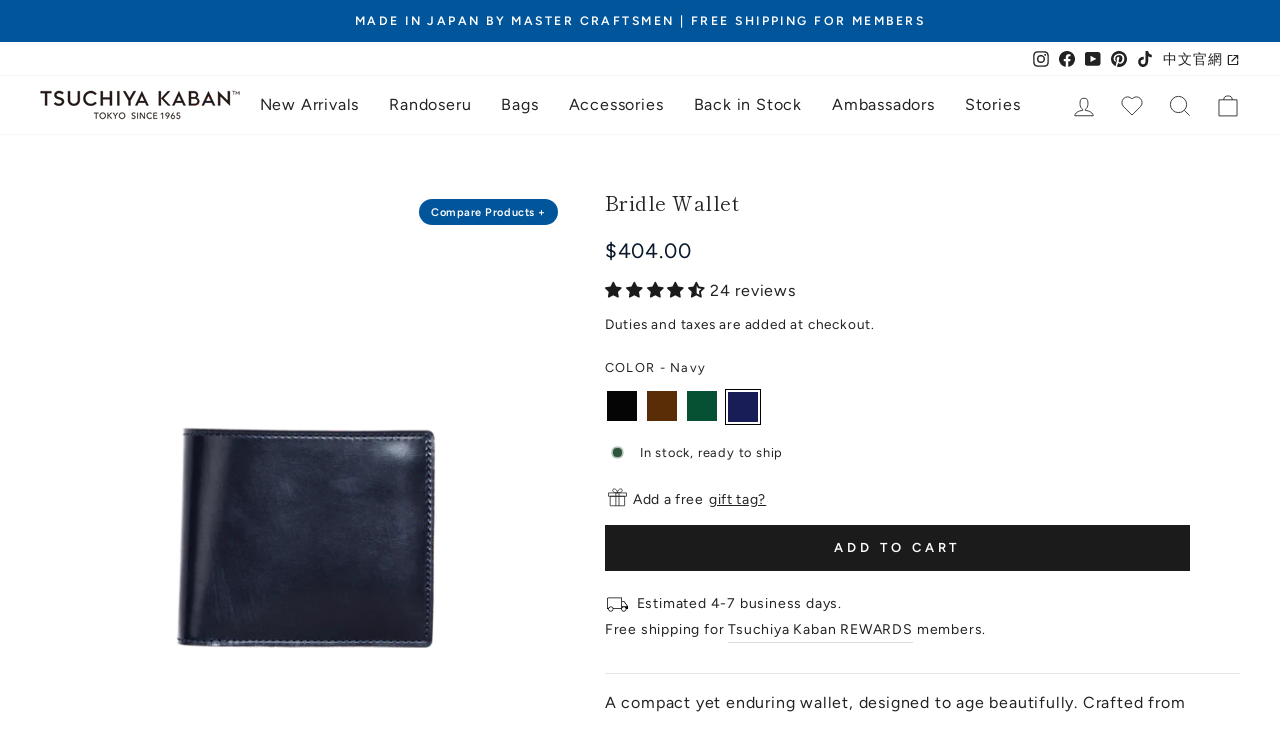

--- FILE ---
content_type: text/css
request_url: https://tsuchiya-kaban.com/cdn/shop/t/44/assets/tk-section.css?v=25018929301352748051758080519
body_size: 963
content:
.tks-section .Grid--center{text-align:center}.tks-section .Grid--left{text-align:left}.tks-section .Grid--right{text-align:right}.tks-section .tk_serif{font-family:var(--typeHeaderPrimary),var(--typeHeaderFallback)}.tks-section .tk_san{font-family:var(--typeBasePrimary),var(--typeBaseFallback)}.tks-section .Button--primary,.tks-section .Button--blue{color:#fff;border:unset}.tks-section .Button--primary{background:#050505}.tks-section .Button--blue{background:#00559b}.tks-section .swiper-pagination-bullet-active{background:#050505}.tks-section .swiper-pagination-bullet{width:10px;height:10px}.tks-section-image-group[data-section-type=tk-image-group]{overflow:hidden}.tks-section{padding:0 0 60px}.tks-section.hide-padding{padding:0}.tks-section .max-600{max-width:680px}.tks-section .max-960{max-width:1040px}.tks-section .max-1200{max-width:1280px}.tk-collection-slider-container .SectionHeader{padding:0 10px;margin-bottom:20px}.tk-collection-slider-container .collection-slider-container{display:flex;padding-bottom:120px}.tk-collection-slider-container .collection-slider{overflow:auto;justify-content:flex-start;display:flex;transform:rotateX(180deg)}.tk-collection-slider-container .collection-slider::-webkit-scrollbar{height:5px;background-color:#ccc}.tk-collection-slider-container .collection-slider::-webkit-scrollbar-track{background:#ccc}.tk-collection-slider-container .collection-slider::-webkit-scrollbar-thumb{background:#050505}.tk-collection-slider-container .collection-item{min-width:300px;transform:rotateX(-180deg);overflow:hidden}.tk-collection-slider-container .collection-item .u-h5{padding:15px 10px 0;margin-bottom:10px}.tk-collection-slider-container .collection-item .text-box{padding:0 10px}.tk-collection-slider-container .collection-item .text-link{text-decoration:underline}.tk-collection-slider-container .collection-item .square-box{padding-bottom:100%;display:block;position:relative}.tk-collection-slider-container .collection-item .square-box img{position:absolute}.tk-article-news .block{margin-bottom:1.5rem}.tk-article-news .news_btn{padding:10px 40px;border:1px solid #ccc;display:block;text-align:center;max-width:220px;margin:30px auto}.tk-article-news .news_btn_area.first{padding-top:1.5rem}.tk-article-news.Article__Wrapper{margin-top:-90px}.tk-product-recommendations.slider{padding-bottom:40px}.tk-product-recommendations.slider .ProductItem__Wrapper{padding-top:0}.tk-product-recommendations{max-width:1440px;margin:auto}.tk-product-recommendations .AspectRatio>img,.tk-product-recommendations .AspectRatio>noscript img{background:transparent}.tk-free-text{margin:auto}.tk-free-text .tk-free-text-hr{height:1px}.tk-two-column-title-desktop{display:none}.tk-two-column{max-width:1200px;margin:auto;display:flex;flex-direction:column}.tk-two-column .free_image{width:100%}.tk-two-column .free_video_container{position:relative;overflow:hidden}.tk-two-column .free_video{position:absolute;max-width:100%;width:100%}.tk-two-column .free_video video{max-width:100%;display:block}.tk-two-column .tk-two-column-textbox{padding:15px 0}.tk-two-column .tk-two-column-slider{padding-bottom:30px}.tk-two-column .swiper-horizontal>.swiper-pagination-bullets{bottom:0}@media only screen and (min-width: 768px){.tk-two-column-title-mobile{display:none}.tk-two-column-title-desktop{display:block}.tk-two-column{flex-direction:row}.tk-two-column.reverse{flex-direction:row-reverse}.tk-two-column .tk-two-column-image,.tk-two-column .tk-two-column-text{flex:1;width:50%}.tk-two-column .tk-two-column-image.align-top,.tk-two-column .tk-two-column-text.align-top{align-self:flex-start}.tk-two-column .tk-two-column-image.align-middle,.tk-two-column .tk-two-column-text.align-middle{align-self:center}.tk-two-column .tk-two-column-image.align-bottom,.tk-two-column .tk-two-column-text.align-bottom{align-self:flex-end}.tk-two-column .tk-two-column-text{padding:40px 5%}.tk-two-column.text_image{flex-direction:row-reverse}}.tk-image-group{overflow:hidden}.tk-image-group.max-600{max-width:640px}.tk-image-group.max-960{max-width:1000px}.tk-image-group .free_svg{background-color:#ccc;visibility:visible}.tk-image-group .swiper{overflow:visible;position:relative}.tk-image-group .swiper-button-disabled{opacity:.3}.tk-image-group .tk-image-group-slider{padding-bottom:55px;max-width:1200px;margin:auto}.tk-image-group .tk-image-group-slider .swiper-button{position:absolute;bottom:0;background:#edebe8;width:40px;height:40px}.tk-image-group .tk-image-group-slider .swiper-button.previous{right:50%}.tk-image-group .tk-image-group-slider .swiper-button.next{right:calc(50% - 60px)}.tk-image-group .tk-image-group-slider .flickity-prev-next-button{position:absolute}.tk-image-group .tk-image-group-slider .flickity-prev-next-button:hover{transform:translateY(-50%)}.tk-image-group .tk-image-group-slider .flickity-prev-next-button svg{top:5px;position:relative;width:20px}.tk-image-group .tk-image-group-slider .free_image{position:absolute;height:100%;margin:auto;left:0;right:0}@media only screen and (max-width: 767px){.tk-image-group .tk-image-group-slider .swiper-button{position:absolute;bottom:0;background:#edebe8;width:40px;height:40px}.tk-image-group .tk-image-group-slider .flickity-prev-next-button{width:40px;height:40px}}.tk-image-group .tk-image-group-no-slider .free_image{position:absolute;height:100%;margin:auto;left:0;right:0}.tk-image-group .tk-image-group-no-slider .tk-image-group-image-container{position:relative}.tk-image-group .tk-image-group-no-slider .tk-image-group-box:not(:last-of-type){margin-bottom:20px}@media only screen and (min-width: 768px){.tk-image-group .tk-image-group-no-slider.two-col{display:flex;flex-direction:row;flex-wrap:wrap;margin:0 -10px}.tk-image-group .tk-image-group-no-slider.two-col .tk-image-group-box{width:calc(50% - 20px);margin:0 10px 20px}.tk-image-group .tk-image-group-no-slider.three-col{display:flex;flex-direction:row;flex-wrap:wrap;margin:0 -10px}.tk-image-group .tk-image-group-no-slider.three-col .tk-image-group-box{width:calc(33.3333333333% - 20px);margin:0 10px 20px}.tk-image-group .tk-image-group-no-slider.four-col{display:flex;flex-direction:row;flex-wrap:wrap;margin:0 -10px}.tk-image-group .tk-image-group-no-slider.four-col .tk-image-group-box{width:calc(25% - 20px);margin:0 10px 20px}}@media only screen and (max-width: 769px){.tk-image-group .tk-image-group-no-slider.sp-two-col{display:flex;flex-direction:row;flex-wrap:wrap;margin:0 -10px}.tk-image-group .tk-image-group-no-slider.sp-two-col .tk-image-group-box{width:calc(50% - 10px);margin:5px}}.tk-tab-group.max-960{max-width:1000px}.tk-tab-group .tk-tab-container{display:flex;flex-direction:row;flex-wrap:wrap;margin:0 -5px}.tk-tab-group .tk-tab-item{width:calc(50% - 10px);margin:0 5px 10px;display:flex}.tk-tab-group .tk-tab-link{cursor:pointer;display:block;align-self:center;width:100%}.tk-tab-group .tk-tab-image{width:100%}.tk-tab-group .tk-tab-text{padding:10px 10px 0}.tk-tab-group .tk-tab-text.no-arrow{padding:14px}.tk-tab-group .tk-tab-text,.tk-tab-group .tk-tab-arrow{text-align:center}@media only screen and (min-width: 641px){.tk-tab-group .tk-tab-container{justify-content:center}.tk-tab-group.max-960 .tk-tab-item{width:calc(33.3333333333% - 10px)}.tk-tab-group .tk-tab-item{width:calc(25% - 10px);transition:opacity .2s}.tk-tab-group .tk-tab-item:hover{transition:opacity .2s;opacity:.9}}.page-load-status{display:none}.tks-section-product-group .page-width--flush-small{padding:0}.tks-section-product-group .grid-overflow-wrapper .grid-product{margin-bottom:0}.tks-section-product-group .grid-overflow-wrapper{overflow:hidden;overflow-x:scroll;-webkit-overflow-scrolling:touch}.tks-section-product-group .grid-overflow-wrapper .grid{white-space:nowrap;display:flex}.tks-section-product-group .grid-overflow-wrapper .grid__item{width:300px;flex:0 0 300px;display:inline-block;float:none;white-space:normal}.tks-section-product-group .grid-overflow-wrapper .grid__item:first-child{margin-left:17px}.tks-section-product-group .grid-overflow-wrapper .grid__item:last-child:after{content:"";display:inline-block;width:100%;margin-right:17px}.tks-section-product-group .grid-overflow-wrapper .grid__item--view-all{align-self:center}.tks-section-product-group [data-aos=overflow__animation]{transform:translate(100vw);transition:all .8s cubic-bezier(.25,.46,.45,.94)}.tks-section-product-group [data-aos=overflow__animation].aos-animate{transform:translate(0)}.tks-section-product-group [data-disable-animations=true] [data-aos=overflow__animation]{transform:none;transition:none}@media only screen and (max-width: 768px){.tks-section-product-group .grid-overflow-wrapper .grid__item{width:39vw;flex:0 0 39vw}.tks-section-product-group .grid-overflow-wrapper .grid-product__price,.tks-section-product-group .grid-overflow-wrapper .grid__item{font-size:.75rem}}.tk-grid-overflow-wrapper{overflow:hidden;overflow-x:scroll;-webkit-overflow-scrolling:touch;padding-bottom:20px}.tk-grid-overflow-wrapper .grid-product{margin-bottom:0}.tk-grid-overflow-wrapper .grid{white-space:nowrap;display:flex;padding-left:40px}.tk-grid-overflow-wrapper .grid__item{width:18vw;flex:0 0 18vw;display:inline-block;float:none;white-space:normal}.tk-grid-overflow-wrapper .grid__item:first-child{margin-left:17px}.tk-grid-overflow-wrapper .grid__item:last-child:after{content:"";display:inline-block;width:100%;margin-right:17px}.tk-grid-overflow-wrapper .grid__item--view-all{align-self:center}@media only screen and (max-width: 768px){.tk-grid-overflow-wrapper .grid{padding-left:0}.tk-grid-overflow-wrapper .grid-product__price,.tk-grid-overflow-wrapper .grid__item{font-size:.75rem}.tk-grid-overflow-wrapper .grid__item{width:39vw;flex:0 0 39vw}}[data-aos=tk_overflow__animation]{transform:translate(100vw);transition:all .8s cubic-bezier(.25,.46,.45,.94)}[data-aos=tk_overflow__animation].aos-animate{transform:translate(0)}.tk-page-width--flush{padding:0}
/*# sourceMappingURL=/cdn/shop/t/44/assets/tk-section.css.map?v=25018929301352748051758080519 */


--- FILE ---
content_type: text/javascript
request_url: https://tsuchiya-kaban.com/cdn/shop/t/44/assets/custom.js?v=122332605150651369181747022185
body_size: -264
content:
(()=>{const ProductLifestyleCarousel=()=>{let InitCarousel=()=>{document.querySelectorAll(".product-lifestyle-carousel .carousel:not(.flickity-enabled)").forEach($carousel=>{var flkty=new Flickity($carousel,{cellAlign:"left",contain:!0,wrapAround:!0,watchCSS:!0,pageDots:!1,on:{ready(){}}});window.matchMedia("(max-width: 768px)").addEventListener("change",e=>{setTimeout(()=>{flkty.resize()},100)})}),document.querySelectorAll(".product-lifestyle-carousel .carousel.flickity-enabled").forEach($carousel=>{Flickity.data($carousel).resize()})};InitCarousel(),["shopify:block:deselect","shopify:section:unload"].forEach(e_type=>{document.addEventListener(e_type,e=>{setTimeout(InitCarousel,100)})})},DOMReady=()=>{ProductLifestyleCarousel()};document.addEventListener("DOMContentLoaded",DOMReady)})();
//# sourceMappingURL=/cdn/shop/t/44/assets/custom.js.map?v=122332605150651369181747022185


--- FILE ---
content_type: application/javascript; charset=utf-8
request_url: https://config.gorgias.chat/bundle-loader/shopify/tsuchiya-kaban-en.myshopify.com
body_size: -225
content:
console.warn("No Gorgias chat widget installed or found for this Shopify store (tsuchiya-kaban-en).")